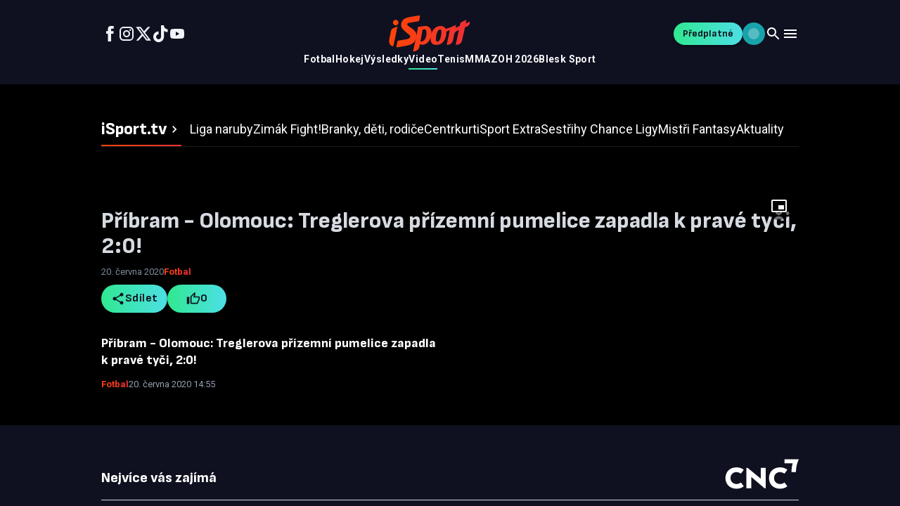

--- FILE ---
content_type: text/javascript;charset=UTF-8
request_url: https://tv.isport.blesk.cz/_next/static/chunks/1835-4dd858fa17fdbf9c.js
body_size: 10560
content:
"use strict";(self.webpackChunk_N_E=self.webpackChunk_N_E||[]).push([[1835],{11835:(e,t,n)=>{n.d(t,{A:()=>e$});var r=n(26251),o=n(22995),i=n(97398),l=n(77528),a=n(75436),s=n(65517),u=n(97853),d=n(87224),c=n(61735),p=n(22104),f=n(10148);function h(e){return(0,f.Ay)("MuiList",e)}(0,p.A)("MuiList",["root","padding","dense","subheader"]);var v=n(98395);let m=e=>{let{classes:t,disablePadding:n,dense:r,subheader:o}=e;return(0,i.A)({root:["root",!n&&"padding",r&&"dense",o&&"subheader"]},h,t)},y=(0,u.default)("ul",{name:"MuiList",slot:"Root",overridesResolver:(e,t)=>{let{ownerState:n}=e;return[t.root,!n.disablePadding&&t.padding,n.dense&&t.dense,n.subheader&&t.subheader]}})({listStyle:"none",margin:0,padding:0,position:"relative",variants:[{props:e=>{let{ownerState:t}=e;return!t.disablePadding},style:{paddingTop:8,paddingBottom:8}},{props:e=>{let{ownerState:t}=e;return t.subheader},style:{paddingTop:0}}]}),g=r.forwardRef(function(e,t){let n=(0,d.b)({props:e,name:"MuiList"}),{children:i,className:l,component:a="ul",dense:s=!1,disablePadding:u=!1,subheader:p,...f}=n,h=r.useMemo(()=>({dense:s}),[s]),g={...n,component:a,dense:s,disablePadding:u},x=m(g);return(0,v.jsx)(c.A.Provider,{value:h,children:(0,v.jsxs)(y,{as:a,className:(0,o.A)(x.root,l),ref:t,ownerState:g,...f,children:[p,i]})})});function x(e=window){let t=e.document.documentElement.clientWidth;return e.innerWidth-t}var b=n(14697),E=n(99919),A=n(78152);function R(e,t,n){return e===t?e.firstChild:t&&t.nextElementSibling?t.nextElementSibling:n?null:e.firstChild}function k(e,t,n){return e===t?n?e.firstChild:e.lastChild:t&&t.previousElementSibling?t.previousElementSibling:n?null:e.lastChild}function P(e,t){if(void 0===t)return!0;let n=e.innerText;return void 0===n&&(n=e.textContent),0!==(n=n.trim().toLowerCase()).length&&(t.repeating?n[0]===t.keys[0]:n.startsWith(t.keys.join("")))}function w(e,t,n,r,o,i){let l=!1,a=o(e,t,!!t&&n);for(;a;){if(a===e.firstChild){if(l)return!1;l=!0}let t=!r&&(a.disabled||"true"===a.getAttribute("aria-disabled"));if(a.hasAttribute("tabindex")&&P(a,i)&&!t)return a.focus(),!0;a=o(e,a,n)}return!1}let C=r.forwardRef(function(e,t){let{actions:n,autoFocus:o=!1,autoFocusItem:i=!1,children:l,className:a,disabledItemsFocusable:u=!1,disableListWrap:d=!1,onKeyDown:c,variant:p="selectedMenu",...f}=e,h=r.useRef(null),m=r.useRef({keys:[],repeating:!0,previousKeyMatched:!0,lastTime:null});(0,E.A)(()=>{o&&h.current.focus()},[o]),r.useImperativeHandle(n,()=>({adjustStyleForScrollbar:(e,t)=>{let{direction:n}=t,r=!h.current.style.width;if(e.clientHeight<h.current.clientHeight&&r){let t="".concat(x((0,A.A)(e)),"px");h.current.style["rtl"===n?"paddingLeft":"paddingRight"]=t,h.current.style.width="calc(100% + ".concat(t,")")}return h.current}}),[]);let y=(0,b.A)(h,t),C=-1;r.Children.forEach(l,(e,t)=>{if(!r.isValidElement(e)){C===t&&(C+=1)>=l.length&&(C=-1);return}e.props.disabled||("selectedMenu"===p&&e.props.selected?C=t:-1===C&&(C=t)),C===t&&(e.props.disabled||e.props.muiSkipListHighlight||e.type.muiSkipListHighlight)&&(C+=1)>=l.length&&(C=-1)});let M=r.Children.map(l,(e,t)=>{if(t===C){let t={};return i&&(t.autoFocus=!0),void 0===e.props.tabIndex&&"selectedMenu"===p&&(t.tabIndex=0),r.cloneElement(e,t)}return e});return(0,v.jsx)(g,{role:"menu",ref:y,className:a,onKeyDown:e=>{let t=h.current,n=e.key;if(e.ctrlKey||e.metaKey||e.altKey){c&&c(e);return}let r=(0,s.A)(t).activeElement;if("ArrowDown"===n)e.preventDefault(),w(t,r,d,u,R);else if("ArrowUp"===n)e.preventDefault(),w(t,r,d,u,k);else if("Home"===n)e.preventDefault(),w(t,null,d,u,R);else if("End"===n)e.preventDefault(),w(t,null,d,u,k);else if(1===n.length){let o=m.current,i=n.toLowerCase(),l=performance.now();o.keys.length>0&&(l-o.lastTime>500?(o.keys=[],o.repeating=!0,o.previousKeyMatched=!0):o.repeating&&i!==o.keys[0]&&(o.repeating=!1)),o.lastTime=l,o.keys.push(i);let a=r&&!o.repeating&&P(r,o);o.previousKeyMatched&&(a||w(t,r,!1,u,R,o))?e.preventDefault():o.previousKeyMatched=!1}c&&c(e)},tabIndex:o?0:-1,...f,children:M})});var M=n(47998),T=n(80498),S=n(15448),N=n(13890),I=n(43918),O=n(33197),D=n(31402);let L={disabled:!1};var j=n(55584),F="unmounted",H="exited",z="entering",K="entered",U="exiting",W=function(e){function t(t,n){var r,o=e.call(this,t,n)||this,i=n&&!n.isMounting?t.enter:t.appear;return o.appearStatus=null,t.in?i?(r=H,o.appearStatus=z):r=K:r=t.unmountOnExit||t.mountOnEnter?F:H,o.state={status:r},o.nextCallback=null,o}(0,O.A)(t,e),t.getDerivedStateFromProps=function(e,t){return e.in&&t.status===F?{status:H}:null};var n=t.prototype;return n.componentDidMount=function(){this.updateStatus(!0,this.appearStatus)},n.componentDidUpdate=function(e){var t=null;if(e!==this.props){var n=this.state.status;this.props.in?n!==z&&n!==K&&(t=z):(n===z||n===K)&&(t=U)}this.updateStatus(!1,t)},n.componentWillUnmount=function(){this.cancelNextCallback()},n.getTimeouts=function(){var e,t,n,r=this.props.timeout;return e=t=n=r,null!=r&&"number"!=typeof r&&(e=r.exit,t=r.enter,n=void 0!==r.appear?r.appear:t),{exit:e,enter:t,appear:n}},n.updateStatus=function(e,t){if(void 0===e&&(e=!1),null!==t)if(this.cancelNextCallback(),t===z){if(this.props.unmountOnExit||this.props.mountOnEnter){var n=this.props.nodeRef?this.props.nodeRef.current:D.findDOMNode(this);n&&n.scrollTop}this.performEnter(e)}else this.performExit();else this.props.unmountOnExit&&this.state.status===H&&this.setState({status:F})},n.performEnter=function(e){var t=this,n=this.props.enter,r=this.context?this.context.isMounting:e,o=this.props.nodeRef?[r]:[D.findDOMNode(this),r],i=o[0],l=o[1],a=this.getTimeouts(),s=r?a.appear:a.enter;if(!e&&!n||L.disabled)return void this.safeSetState({status:K},function(){t.props.onEntered(i)});this.props.onEnter(i,l),this.safeSetState({status:z},function(){t.props.onEntering(i,l),t.onTransitionEnd(s,function(){t.safeSetState({status:K},function(){t.props.onEntered(i,l)})})})},n.performExit=function(){var e=this,t=this.props.exit,n=this.getTimeouts(),r=this.props.nodeRef?void 0:D.findDOMNode(this);if(!t||L.disabled)return void this.safeSetState({status:H},function(){e.props.onExited(r)});this.props.onExit(r),this.safeSetState({status:U},function(){e.props.onExiting(r),e.onTransitionEnd(n.exit,function(){e.safeSetState({status:H},function(){e.props.onExited(r)})})})},n.cancelNextCallback=function(){null!==this.nextCallback&&(this.nextCallback.cancel(),this.nextCallback=null)},n.safeSetState=function(e,t){t=this.setNextCallback(t),this.setState(e,t)},n.setNextCallback=function(e){var t=this,n=!0;return this.nextCallback=function(r){n&&(n=!1,t.nextCallback=null,e(r))},this.nextCallback.cancel=function(){n=!1},this.nextCallback},n.onTransitionEnd=function(e,t){this.setNextCallback(t);var n=this.props.nodeRef?this.props.nodeRef.current:D.findDOMNode(this),r=null==e&&!this.props.addEndListener;if(!n||r)return void setTimeout(this.nextCallback,0);if(this.props.addEndListener){var o=this.props.nodeRef?[this.nextCallback]:[n,this.nextCallback],i=o[0],l=o[1];this.props.addEndListener(i,l)}null!=e&&setTimeout(this.nextCallback,e)},n.render=function(){var e=this.state.status;if(e===F)return null;var t=this.props,n=t.children,o=(t.in,t.mountOnEnter,t.unmountOnExit,t.appear,t.enter,t.exit,t.timeout,t.addEndListener,t.onEnter,t.onEntering,t.onEntered,t.onExit,t.onExiting,t.onExited,t.nodeRef,(0,I.A)(t,["children","in","mountOnEnter","unmountOnExit","appear","enter","exit","timeout","addEndListener","onEnter","onEntering","onEntered","onExit","onExiting","onExited","nodeRef"]));return r.createElement(j.A.Provider,{value:null},"function"==typeof n?n(e,o):r.cloneElement(r.Children.only(n),o))},t}(r.Component);function B(){}W.contextType=j.A,W.propTypes={},W.defaultProps={in:!1,mountOnEnter:!1,unmountOnExit:!1,appear:!1,enter:!0,exit:!0,onEnter:B,onEntering:B,onEntered:B,onExit:B,onExiting:B,onExited:B},W.UNMOUNTED=F,W.EXITED=H,W.ENTERING=z,W.ENTERED=K,W.EXITING=U;var X=n(97302);let q=e=>e.scrollTop;function V(e,t){var n,r;let{timeout:o,easing:i,style:l={}}=e;return{duration:null!=(n=l.transitionDuration)?n:"number"==typeof o?o:o[t.mode]||0,easing:null!=(r=l.transitionTimingFunction)?r:"object"==typeof i?i[t.mode]:i,delay:l.transitionDelay}}function Y(e){return"scale(".concat(e,", ").concat(e**2,")")}let _={entering:{opacity:1,transform:Y(1)},entered:{opacity:1,transform:"none"}},G="undefined"!=typeof navigator&&/^((?!chrome|android).)*(safari|mobile)/i.test(navigator.userAgent)&&/(os |version\/)15(.|_)4/i.test(navigator.userAgent),J=r.forwardRef(function(e,t){let{addEndListener:n,appear:o=!0,children:i,easing:l,in:a,onEnter:s,onEntered:u,onEntering:d,onExit:c,onExited:p,onExiting:f,style:h,timeout:m="auto",TransitionComponent:y=W,...g}=e,x=(0,S.A)(),E=r.useRef(),A=(0,X.default)(),R=r.useRef(null),k=(0,b.A)(R,(0,N.A)(i),t),P=e=>t=>{if(e){let n=R.current;void 0===t?e(n):e(n,t)}},w=P(d),C=P((e,t)=>{let n;q(e);let{duration:r,delay:o,easing:i}=V({style:h,timeout:m,easing:l},{mode:"enter"});"auto"===m?E.current=n=A.transitions.getAutoHeightDuration(e.clientHeight):n=r,e.style.transition=[A.transitions.create("opacity",{duration:n,delay:o}),A.transitions.create("transform",{duration:G?n:.666*n,delay:o,easing:i})].join(","),s&&s(e,t)}),M=P(u),T=P(f),I=P(e=>{let t,{duration:n,delay:r,easing:o}=V({style:h,timeout:m,easing:l},{mode:"exit"});"auto"===m?E.current=t=A.transitions.getAutoHeightDuration(e.clientHeight):t=n,e.style.transition=[A.transitions.create("opacity",{duration:t,delay:r}),A.transitions.create("transform",{duration:G?t:.666*t,delay:G?r:r||.333*t,easing:o})].join(","),e.style.opacity=0,e.style.transform=Y(.75),c&&c(e)}),O=P(p);return(0,v.jsx)(y,{appear:o,in:a,nodeRef:R,onEnter:C,onEntered:M,onEntering:w,onExit:I,onExited:O,onExiting:T,addEndListener:e=>{"auto"===m&&x.start(E.current||0,e),n&&n(R.current,e)},timeout:"auto"===m?null:m,...g,children:(e,t)=>{let{ownerState:n,...o}=t;return r.cloneElement(i,{style:{opacity:0,transform:Y(.75),visibility:"exited"!==e||a?void 0:"hidden",..._[e],...h,...i.props.style},ref:k,...o})}})});J&&(J.muiSupportAuto=!0);var Q=n(64270),Z=n(27696);function $(e){let t=[],n=[];return Array.from(e.querySelectorAll('input,select,textarea,a[href],button,[tabindex],audio[controls],video[controls],[contenteditable]:not([contenteditable="false"])')).forEach((e,r)=>{let o=function(e){let t=parseInt(e.getAttribute("tabindex")||"",10);return Number.isNaN(t)?"true"===e.contentEditable||("AUDIO"===e.nodeName||"VIDEO"===e.nodeName||"DETAILS"===e.nodeName)&&null===e.getAttribute("tabindex")?0:e.tabIndex:t}(e);-1===o||e.disabled||"INPUT"===e.tagName&&"hidden"===e.type||function(e){if("INPUT"!==e.tagName||"radio"!==e.type||!e.name)return!1;let t=t=>e.ownerDocument.querySelector('input[type="radio"]'.concat(t)),n=t('[name="'.concat(e.name,'"]:checked'));return n||(n=t('[name="'.concat(e.name,'"]'))),n!==e}(e)||(0===o?t.push(e):n.push({documentOrder:r,tabIndex:o,node:e}))}),n.sort((e,t)=>e.tabIndex===t.tabIndex?e.documentOrder-t.documentOrder:e.tabIndex-t.tabIndex).map(e=>e.node).concat(t)}function ee(){return!0}let et=function(e){let{children:t,disableAutoFocus:n=!1,disableEnforceFocus:o=!1,disableRestoreFocus:i=!1,getTabbable:l=$,isEnabled:a=ee,open:s}=e,u=r.useRef(!1),d=r.useRef(null),c=r.useRef(null),p=r.useRef(null),f=r.useRef(null),h=r.useRef(!1),m=r.useRef(null),y=(0,Q.A)((0,N.A)(t),m),g=r.useRef(null);r.useEffect(()=>{s&&m.current&&(h.current=!n)},[n,s]),r.useEffect(()=>{if(!s||!m.current)return;let e=(0,Z.A)(m.current);return!m.current.contains(e.activeElement)&&(m.current.hasAttribute("tabIndex")||m.current.setAttribute("tabIndex","-1"),h.current&&m.current.focus()),()=>{i||(p.current&&p.current.focus&&(u.current=!0,p.current.focus()),p.current=null)}},[s]),r.useEffect(()=>{if(!s||!m.current)return;let e=(0,Z.A)(m.current),t=t=>{g.current=t,!o&&a()&&"Tab"===t.key&&e.activeElement===m.current&&t.shiftKey&&(u.current=!0,c.current&&c.current.focus())},n=()=>{let t=m.current;if(null===t)return;if(!e.hasFocus()||!a()||u.current){u.current=!1;return}if(t.contains(e.activeElement)||o&&e.activeElement!==d.current&&e.activeElement!==c.current)return;if(e.activeElement!==f.current)f.current=null;else if(null!==f.current)return;if(!h.current)return;let n=[];if((e.activeElement===d.current||e.activeElement===c.current)&&(n=l(m.current)),n.length>0){var r,i;let e=!!((null==(r=g.current)?void 0:r.shiftKey)&&(null==(i=g.current)?void 0:i.key)==="Tab"),t=n[0],o=n[n.length-1];"string"!=typeof t&&"string"!=typeof o&&(e?o.focus():t.focus())}else t.focus()};e.addEventListener("focusin",n),e.addEventListener("keydown",t,!0);let r=setInterval(()=>{e.activeElement&&"BODY"===e.activeElement.tagName&&n()},50);return()=>{clearInterval(r),e.removeEventListener("focusin",n),e.removeEventListener("keydown",t,!0)}},[n,o,i,a,s,l]);let x=e=>{null===p.current&&(p.current=e.relatedTarget),h.current=!0};return(0,v.jsxs)(r.Fragment,{children:[(0,v.jsx)("div",{tabIndex:s?0:-1,onFocus:x,ref:d,"data-testid":"sentinelStart"}),r.cloneElement(t,{ref:y,onFocus:e=>{null===p.current&&(p.current=e.relatedTarget),h.current=!0,f.current=e.target;let n=t.props.onFocus;n&&n(e)}}),(0,v.jsx)("div",{tabIndex:s?0:-1,onFocus:x,ref:c,"data-testid":"sentinelEnd"})]})};var en=n(45412);function er(e,t){"function"==typeof e?e(t):e&&(e.current=t)}let eo=r.forwardRef(function(e,t){let{children:n,container:o,disablePortal:i=!1}=e,[l,a]=r.useState(null),s=(0,Q.A)(r.isValidElement(n)?(0,N.A)(n):null,t);return((0,en.A)(()=>{i||a(("function"==typeof o?o():o)||document.body)},[o,i]),(0,en.A)(()=>{if(l&&!i)return er(t,l),()=>{er(t,null)}},[t,l,i]),i)?r.isValidElement(n)?r.cloneElement(n,{ref:s}):n:l?D.createPortal(n,l):l});var ei=n(22395),el=n(44028);let ea={entering:{opacity:1},entered:{opacity:1}},es=r.forwardRef(function(e,t){let n=(0,X.default)(),o={enter:n.transitions.duration.enteringScreen,exit:n.transitions.duration.leavingScreen},{addEndListener:i,appear:l=!0,children:a,easing:s,in:u,onEnter:d,onEntered:c,onEntering:p,onExit:f,onExited:h,onExiting:m,style:y,timeout:g=o,TransitionComponent:x=W,...E}=e,A=r.useRef(null),R=(0,b.A)(A,(0,N.A)(a),t),k=e=>t=>{if(e){let n=A.current;void 0===t?e(n):e(n,t)}},P=k(p),w=k((e,t)=>{q(e);let r=V({style:y,timeout:g,easing:s},{mode:"enter"});e.style.webkitTransition=n.transitions.create("opacity",r),e.style.transition=n.transitions.create("opacity",r),d&&d(e,t)}),C=k(c),M=k(m),T=k(e=>{let t=V({style:y,timeout:g,easing:s},{mode:"exit"});e.style.webkitTransition=n.transitions.create("opacity",t),e.style.transition=n.transitions.create("opacity",t),f&&f(e)}),S=k(h);return(0,v.jsx)(x,{appear:l,in:u,nodeRef:A,onEnter:w,onEntered:C,onEntering:P,onExit:T,onExited:S,onExiting:M,addEndListener:e=>{i&&i(A.current,e)},timeout:g,...E,children:(e,t)=>{let{ownerState:n,...o}=t;return r.cloneElement(a,{style:{opacity:0,visibility:"exited"!==e||u?void 0:"hidden",...ea[e],...y,...a.props.style},ref:R,...o})}})});function eu(e){return(0,f.Ay)("MuiBackdrop",e)}(0,p.A)("MuiBackdrop",["root","invisible"]);let ed=e=>{let{classes:t,invisible:n}=e;return(0,i.A)({root:["root",n&&"invisible"]},eu,t)},ec=(0,u.default)("div",{name:"MuiBackdrop",slot:"Root",overridesResolver:(e,t)=>{let{ownerState:n}=e;return[t.root,n.invisible&&t.invisible]}})({position:"fixed",display:"flex",alignItems:"center",justifyContent:"center",right:0,bottom:0,top:0,left:0,backgroundColor:"rgba(0, 0, 0, 0.5)",WebkitTapHighlightColor:"transparent",variants:[{props:{invisible:!0},style:{backgroundColor:"transparent"}}]}),ep=r.forwardRef(function(e,t){let n=(0,d.b)({props:e,name:"MuiBackdrop"}),{children:r,className:i,component:l="div",invisible:a=!1,open:s,components:u={},componentsProps:c={},slotProps:p={},slots:f={},TransitionComponent:h,transitionDuration:m,...y}=n,g={...n,component:l,invisible:a},x=ed(g),b={slots:{transition:h,root:u.Root,...f},slotProps:{...c,...p}},[E,A]=(0,el.A)("root",{elementType:ec,externalForwardedProps:b,className:(0,o.A)(x.root,i),ownerState:g}),[R,k]=(0,el.A)("transition",{elementType:es,externalForwardedProps:b,ownerState:g});return(0,v.jsx)(R,{in:s,timeout:m,...y,...k,children:(0,v.jsx)(E,{"aria-hidden":!0,...A,classes:x,ref:t,children:r})})});var ef=n(85734);function eh(...e){return e.reduce((e,t)=>null==t?e:function(...n){e.apply(this,n),t.apply(this,n)},()=>{})}var ev=n(88650),em=n(13336);function ey(e,t){t?e.setAttribute("aria-hidden","true"):e.removeAttribute("aria-hidden")}function eg(e){return parseInt((0,em.A)(e).getComputedStyle(e).paddingRight,10)||0}function ex(e,t,n,r,o){let i=[t,n,...r];[].forEach.call(e.children,e=>{let t=!i.includes(e),n=!function(e){let t=["TEMPLATE","SCRIPT","STYLE","LINK","MAP","META","NOSCRIPT","PICTURE","COL","COLGROUP","PARAM","SLOT","SOURCE","TRACK"].includes(e.tagName),n="INPUT"===e.tagName&&"hidden"===e.getAttribute("type");return t||n}(e);t&&n&&ey(e,o)})}function eb(e,t){let n=-1;return e.some((e,r)=>!!t(e)&&(n=r,!0)),n}class eE{add(e,t){let n=this.modals.indexOf(e);if(-1!==n)return n;n=this.modals.length,this.modals.push(e),e.modalRef&&ey(e.modalRef,!1);let r=function(e){let t=[];return[].forEach.call(e.children,e=>{"true"===e.getAttribute("aria-hidden")&&t.push(e)}),t}(t);ex(t,e.mount,e.modalRef,r,!0);let o=eb(this.containers,e=>e.container===t);return -1!==o?this.containers[o].modals.push(e):this.containers.push({modals:[e],container:t,restore:null,hiddenSiblings:r}),n}mount(e,t){let n=eb(this.containers,t=>t.modals.includes(e)),r=this.containers[n];r.restore||(r.restore=function(e,t){let n=[],r=e.container;if(!t.disableScrollLock){let e;if(function(e){let t=(0,Z.A)(e);return t.body===e?(0,em.A)(e).innerWidth>t.documentElement.clientWidth:e.scrollHeight>e.clientHeight}(r)){let e=x((0,em.A)(r));n.push({value:r.style.paddingRight,property:"padding-right",el:r}),r.style.paddingRight="".concat(eg(r)+e,"px");let t=(0,Z.A)(r).querySelectorAll(".mui-fixed");[].forEach.call(t,t=>{n.push({value:t.style.paddingRight,property:"padding-right",el:t}),t.style.paddingRight="".concat(eg(t)+e,"px")})}if(r.parentNode instanceof DocumentFragment)e=(0,Z.A)(r).body;else{let t=r.parentElement,n=(0,em.A)(r);e=(null==t?void 0:t.nodeName)==="HTML"&&"scroll"===n.getComputedStyle(t).overflowY?t:r}n.push({value:e.style.overflow,property:"overflow",el:e},{value:e.style.overflowX,property:"overflow-x",el:e},{value:e.style.overflowY,property:"overflow-y",el:e}),e.style.overflow="hidden"}return()=>{n.forEach(e=>{let{value:t,el:n,property:r}=e;t?n.style.setProperty(r,t):n.style.removeProperty(r)})}}(r,t))}remove(e){let t=!(arguments.length>1)||void 0===arguments[1]||arguments[1],n=this.modals.indexOf(e);if(-1===n)return n;let r=eb(this.containers,t=>t.modals.includes(e)),o=this.containers[r];if(o.modals.splice(o.modals.indexOf(e),1),this.modals.splice(n,1),0===o.modals.length)o.restore&&o.restore(),e.modalRef&&ey(e.modalRef,t),ex(o.container,e.mount,e.modalRef,o.hiddenSiblings,!1),this.containers.splice(r,1);else{let e=o.modals[o.modals.length-1];e.modalRef&&ey(e.modalRef,!1)}return n}isTopModal(e){return this.modals.length>0&&this.modals[this.modals.length-1]===e}constructor(){this.modals=[],this.containers=[]}}let eA=()=>{},eR=new eE,ek=function(e){let{container:t,disableEscapeKeyDown:n=!1,disableScrollLock:o=!1,closeAfterTransition:i=!1,onTransitionEnter:l,onTransitionExited:a,children:s,onClose:u,open:d,rootRef:c}=e,p=r.useRef({}),f=r.useRef(null),h=r.useRef(null),v=(0,Q.A)(h,c),[m,y]=r.useState(!d),g=!!s&&s.props.hasOwnProperty("in"),x=!0;("false"===e["aria-hidden"]||!1===e["aria-hidden"])&&(x=!1);let b=()=>(0,Z.A)(f.current),E=()=>(p.current.modalRef=h.current,p.current.mount=f.current,p.current),A=()=>{eR.mount(E(),{disableScrollLock:o}),h.current&&(h.current.scrollTop=0)},R=(0,ef.A)(()=>{let e=("function"==typeof t?t():t)||b().body;eR.add(E(),e),h.current&&A()}),k=()=>eR.isTopModal(E()),P=(0,ef.A)(e=>{f.current=e,e&&(d&&k()?A():h.current&&ey(h.current,x))}),w=r.useCallback(()=>{eR.remove(E(),x)},[x]);r.useEffect(()=>()=>{w()},[w]),r.useEffect(()=>{d?R():g&&i||w()},[d,w,g,i,R]);let C=e=>t=>{var r;null==(r=e.onKeyDown)||r.call(e,t),"Escape"===t.key&&229!==t.which&&k()&&!n&&(t.stopPropagation(),u&&u(t,"escapeKeyDown"))},M=e=>t=>{var n;null==(n=e.onClick)||n.call(e,t),t.target===t.currentTarget&&u&&u(t,"backdropClick")};return{getRootProps:function(){let t=arguments.length>0&&void 0!==arguments[0]?arguments[0]:{},n=(0,ev.A)(e);delete n.onTransitionEnter,delete n.onTransitionExited;let r={...n,...t};return{role:"presentation",...r,onKeyDown:C(r),ref:v}},getBackdropProps:function(){let e=arguments.length>0&&void 0!==arguments[0]?arguments[0]:{};return{"aria-hidden":!0,...e,onClick:M(e),open:d}},getTransitionProps:()=>{var e,t;return{onEnter:eh(()=>{y(!1),l&&l()},null!=(e=null==s?void 0:s.props.onEnter)?e:eA),onExited:eh(()=>{y(!0),a&&a(),i&&w()},null!=(t=null==s?void 0:s.props.onExited)?t:eA)}},rootRef:v,portalRef:P,isTopModal:k,exited:m,hasTransition:g}};function eP(e){return(0,f.Ay)("MuiModal",e)}(0,p.A)("MuiModal",["root","hidden","backdrop"]);let ew=e=>{let{open:t,exited:n,classes:r}=e;return(0,i.A)({root:["root",!t&&n&&"hidden"],backdrop:["backdrop"]},eP,r)},eC=(0,u.default)("div",{name:"MuiModal",slot:"Root",overridesResolver:(e,t)=>{let{ownerState:n}=e;return[t.root,!n.open&&n.exited&&t.hidden]}})((0,ei.A)(e=>{let{theme:t}=e;return{position:"fixed",zIndex:(t.vars||t).zIndex.modal,right:0,bottom:0,top:0,left:0,variants:[{props:e=>{let{ownerState:t}=e;return!t.open&&t.exited},style:{visibility:"hidden"}}]}})),eM=(0,u.default)(ep,{name:"MuiModal",slot:"Backdrop",overridesResolver:(e,t)=>t.backdrop})({zIndex:-1}),eT=r.forwardRef(function(e,t){let n=(0,d.b)({name:"MuiModal",props:e}),{BackdropComponent:i=eM,BackdropProps:l,classes:a,className:s,closeAfterTransition:u=!1,children:c,container:p,component:f,components:h={},componentsProps:m={},disableAutoFocus:y=!1,disableEnforceFocus:g=!1,disableEscapeKeyDown:x=!1,disablePortal:b=!1,disableRestoreFocus:E=!1,disableScrollLock:A=!1,hideBackdrop:R=!1,keepMounted:k=!1,onBackdropClick:P,onClose:w,onTransitionEnter:C,onTransitionExited:M,open:T,slotProps:S={},slots:N={},theme:I,...O}=n,D={...n,closeAfterTransition:u,disableAutoFocus:y,disableEnforceFocus:g,disableEscapeKeyDown:x,disablePortal:b,disableRestoreFocus:E,disableScrollLock:A,hideBackdrop:R,keepMounted:k},{getRootProps:L,getBackdropProps:j,getTransitionProps:F,portalRef:H,isTopModal:z,exited:K,hasTransition:U}=ek({...D,rootRef:t}),W={...D,exited:K},B=ew(W),X={};if(void 0===c.props.tabIndex&&(X.tabIndex="-1"),U){let{onEnter:e,onExited:t}=F();X.onEnter=e,X.onExited=t}let q={slots:{root:h.Root,backdrop:h.Backdrop,...N},slotProps:{...m,...S}},[V,Y]=(0,el.A)("root",{ref:t,elementType:eC,externalForwardedProps:{...q,...O,component:f},getSlotProps:L,ownerState:W,className:(0,o.A)(s,null==B?void 0:B.root,!W.open&&W.exited&&(null==B?void 0:B.hidden))}),[_,G]=(0,el.A)("backdrop",{ref:null==l?void 0:l.ref,elementType:i,externalForwardedProps:q,shouldForwardComponentProp:!0,additionalProps:l,getSlotProps:e=>j({...e,onClick:t=>{P&&P(t),(null==e?void 0:e.onClick)&&e.onClick(t)}}),className:(0,o.A)(null==l?void 0:l.className,null==B?void 0:B.backdrop),ownerState:W});return k||T||U&&!K?(0,v.jsx)(eo,{ref:H,container:p,disablePortal:b,children:(0,v.jsxs)(V,{...Y,children:[!R&&i?(0,v.jsx)(_,{...G}):null,(0,v.jsx)(et,{disableEnforceFocus:g,disableAutoFocus:y,disableRestoreFocus:E,isEnabled:z,open:T,children:r.cloneElement(c,X)})]})}):null});var eS=n(72158),eN=n(54434);function eI(e){return(0,f.Ay)("MuiPaper",e)}(0,p.A)("MuiPaper",["root","rounded","outlined","elevation","elevation0","elevation1","elevation2","elevation3","elevation4","elevation5","elevation6","elevation7","elevation8","elevation9","elevation10","elevation11","elevation12","elevation13","elevation14","elevation15","elevation16","elevation17","elevation18","elevation19","elevation20","elevation21","elevation22","elevation23","elevation24"]);let eO=e=>{let{square:t,elevation:n,variant:r,classes:o}=e;return(0,i.A)({root:["root",r,!t&&"rounded","elevation"===r&&"elevation".concat(n)]},eI,o)},eD=(0,u.default)("div",{name:"MuiPaper",slot:"Root",overridesResolver:(e,t)=>{let{ownerState:n}=e;return[t.root,t[n.variant],!n.square&&t.rounded,"elevation"===n.variant&&t["elevation".concat(n.elevation)]]}})((0,ei.A)(e=>{let{theme:t}=e;return{backgroundColor:(t.vars||t).palette.background.paper,color:(t.vars||t).palette.text.primary,transition:t.transitions.create("box-shadow"),variants:[{props:e=>{let{ownerState:t}=e;return!t.square},style:{borderRadius:t.shape.borderRadius}},{props:{variant:"outlined"},style:{border:"1px solid ".concat((t.vars||t).palette.divider)}},{props:{variant:"elevation"},style:{boxShadow:"var(--Paper-shadow)",backgroundImage:"var(--Paper-overlay)"}}]}})),eL=r.forwardRef(function(e,t){var n;let r=(0,d.b)({props:e,name:"MuiPaper"}),i=(0,X.default)(),{className:l,component:a="div",elevation:s=1,square:u=!1,variant:c="elevation",...p}=r,f={...r,component:a,elevation:s,square:u,variant:c},h=eO(f);return(0,v.jsx)(eD,{as:a,ownerState:f,className:(0,o.A)(h.root,l),ref:t,...p,style:{..."elevation"===c&&{"--Paper-shadow":(i.vars||i).shadows[s],...i.vars&&{"--Paper-overlay":null==(n=i.vars.overlays)?void 0:n[s]},...!i.vars&&"dark"===i.palette.mode&&{"--Paper-overlay":"linear-gradient(".concat((0,eS.X4)("#fff",(0,eN.A)(s)),", ").concat((0,eS.X4)("#fff",(0,eN.A)(s)),")")}},...p.style}})});function ej(e){return(0,f.Ay)("MuiPopover",e)}function eF(e,t){let n=0;return"number"==typeof t?n=t:"center"===t?n=e.height/2:"bottom"===t&&(n=e.height),n}function eH(e,t){let n=0;return"number"==typeof t?n=t:"center"===t?n=e.width/2:"right"===t&&(n=e.width),n}function ez(e){return[e.horizontal,e.vertical].map(e=>"number"==typeof e?"".concat(e,"px"):e).join(" ")}function eK(e){return"function"==typeof e?e():e}(0,p.A)("MuiPopover",["root","paper"]);let eU=e=>{let{classes:t}=e;return(0,i.A)({root:["root"],paper:["paper"]},ej,t)},eW=(0,u.default)(eT,{name:"MuiPopover",slot:"Root",overridesResolver:(e,t)=>t.root})({}),eB=(0,u.default)(eL,{name:"MuiPopover",slot:"Paper",overridesResolver:(e,t)=>t.paper})({position:"absolute",overflowY:"auto",overflowX:"hidden",minWidth:16,minHeight:16,maxWidth:"calc(100% - 32px)",maxHeight:"calc(100% - 32px)",outline:0}),eX=r.forwardRef(function(e,t){let n=(0,d.b)({props:e,name:"MuiPopover"}),{action:i,anchorEl:l,anchorOrigin:a={vertical:"top",horizontal:"left"},anchorPosition:u,anchorReference:c="anchorEl",children:p,className:f,container:h,elevation:m=8,marginThreshold:y=16,open:g,PaperProps:x={},slots:b={},slotProps:E={},transformOrigin:R={vertical:"top",horizontal:"left"},TransitionComponent:k,transitionDuration:P="auto",TransitionProps:w={},disableScrollLock:C=!1,...S}=n,N=r.useRef(),I={...n,anchorOrigin:a,anchorReference:c,elevation:m,marginThreshold:y,transformOrigin:R,TransitionComponent:k,transitionDuration:P,TransitionProps:w},O=eU(I),D=r.useCallback(()=>{if("anchorPosition"===c)return u;let e=eK(l),t=(e&&1===e.nodeType?e:(0,s.A)(N.current).body).getBoundingClientRect();return{top:t.top+eF(t,a.vertical),left:t.left+eH(t,a.horizontal)}},[l,a.horizontal,a.vertical,u,c]),L=r.useCallback(e=>({vertical:eF(e,R.vertical),horizontal:eH(e,R.horizontal)}),[R.horizontal,R.vertical]),j=r.useCallback(e=>{let t={width:e.offsetWidth,height:e.offsetHeight},n=L(t);if("none"===c)return{top:null,left:null,transformOrigin:ez(n)};let r=D(),o=r.top-n.vertical,i=r.left-n.horizontal,a=o+t.height,s=i+t.width,u=(0,A.A)(eK(l)),d=u.innerHeight-y,p=u.innerWidth-y;if(null!==y&&o<y){let e=o-y;o-=e,n.vertical+=e}else if(null!==y&&a>d){let e=a-d;o-=e,n.vertical+=e}if(null!==y&&i<y){let e=i-y;i-=e,n.horizontal+=e}else if(s>p){let e=s-p;i-=e,n.horizontal+=e}return{top:"".concat(Math.round(o),"px"),left:"".concat(Math.round(i),"px"),transformOrigin:ez(n)}},[l,c,D,L,y]),[F,H]=r.useState(g),z=r.useCallback(()=>{let e=N.current;if(!e)return;let t=j(e);null!==t.top&&e.style.setProperty("top",t.top),null!==t.left&&(e.style.left=t.left),e.style.transformOrigin=t.transformOrigin,H(!0)},[j]);r.useEffect(()=>(C&&window.addEventListener("scroll",z),()=>window.removeEventListener("scroll",z)),[l,C,z]);let K=()=>{z()},U=()=>{H(!1)};r.useEffect(()=>{g&&z()}),r.useImperativeHandle(i,()=>g?{updatePosition:()=>{z()}}:null,[g,z]),r.useEffect(()=>{if(!g)return;let e=(0,T.A)(()=>{z()}),t=(0,A.A)(eK(l));return t.addEventListener("resize",e),()=>{e.clear(),t.removeEventListener("resize",e)}},[l,g,z]);let W=P,B={slots:{transition:k,...b},slotProps:{transition:w,paper:x,...E}},[X,q]=(0,el.A)("transition",{elementType:J,externalForwardedProps:B,ownerState:I,getSlotProps:e=>({...e,onEntering:(t,n)=>{var r;null==(r=e.onEntering)||r.call(e,t,n),K()},onExited:t=>{var n;null==(n=e.onExited)||n.call(e,t),U()}}),additionalProps:{appear:!0,in:g}});"auto"!==P||X.muiSupportAuto||(W=void 0);let V=h||(l?(0,s.A)(eK(l)).body:void 0),[Y,{slots:_,slotProps:G,...Q}]=(0,el.A)("root",{ref:t,elementType:eW,externalForwardedProps:{...B,...S},shouldForwardComponentProp:!0,additionalProps:{slots:{backdrop:b.backdrop},slotProps:{backdrop:function(e,t){if(!e)return t;if("function"==typeof e||"function"==typeof t)return n=>{let r="function"==typeof t?t(n):t,i="function"==typeof e?e({...n,...r}):e,l=(0,o.A)(null==n?void 0:n.className,null==r?void 0:r.className,null==i?void 0:i.className);return{...r,...i,...!!l&&{className:l},...(null==r?void 0:r.style)&&(null==i?void 0:i.style)&&{style:{...r.style,...i.style}},...(null==r?void 0:r.sx)&&(null==i?void 0:i.sx)&&{sx:[...Array.isArray(r.sx)?r.sx:[r.sx],...Array.isArray(i.sx)?i.sx:[i.sx]]}}};let n=(0,o.A)(null==t?void 0:t.className,null==e?void 0:e.className);return{...t,...e,...!!n&&{className:n},...(null==t?void 0:t.style)&&(null==e?void 0:e.style)&&{style:{...t.style,...e.style}},...(null==t?void 0:t.sx)&&(null==e?void 0:e.sx)&&{sx:[...Array.isArray(t.sx)?t.sx:[t.sx],...Array.isArray(e.sx)?e.sx:[e.sx]]}}}("function"==typeof E.backdrop?E.backdrop(I):E.backdrop,{invisible:!0})},container:V,open:g},ownerState:I,className:(0,o.A)(O.root,f)}),[Z,$]=(0,el.A)("paper",{ref:N,className:O.paper,elementType:eB,externalForwardedProps:B,shouldForwardComponentProp:!0,additionalProps:{elevation:m,style:F?void 0:{opacity:0}},ownerState:I});return(0,v.jsx)(Y,{...Q,...!(0,M.A)(Y)&&{slots:_,slotProps:G,disableScrollLock:C},children:(0,v.jsx)(X,{...q,timeout:W,children:(0,v.jsx)(Z,{...$,children:p})})})});var eq=n(36655);function eV(e){return(0,f.Ay)("MuiMenu",e)}(0,p.A)("MuiMenu",["root","paper","list"]);let eY={vertical:"top",horizontal:"right"},e_={vertical:"top",horizontal:"left"},eG=e=>{let{classes:t}=e;return(0,i.A)({root:["root"],paper:["paper"],list:["list"]},eV,t)},eJ=(0,u.default)(eX,{shouldForwardProp:e=>(0,eq.A)(e)||"classes"===e,name:"MuiMenu",slot:"Root",overridesResolver:(e,t)=>t.root})({}),eQ=(0,u.default)(eB,{name:"MuiMenu",slot:"Paper",overridesResolver:(e,t)=>t.paper})({maxHeight:"calc(100% - 96px)",WebkitOverflowScrolling:"touch"}),eZ=(0,u.default)(C,{name:"MuiMenu",slot:"List",overridesResolver:(e,t)=>t.list})({outline:0}),e$=r.forwardRef(function(e,t){let n=(0,d.b)({props:e,name:"MuiMenu"}),{autoFocus:i=!0,children:s,className:u,disableAutoFocusItem:c=!1,MenuListProps:p={},onClose:f,open:h,PaperProps:m={},PopoverClasses:y,transitionDuration:g="auto",TransitionProps:{onEntering:x,...b}={},variant:E="selectedMenu",slots:A={},slotProps:R={},...k}=n,P=(0,l.useRtl)(),w={...n,autoFocus:i,disableAutoFocusItem:c,MenuListProps:p,onEntering:x,PaperProps:m,transitionDuration:g,TransitionProps:b,variant:E},C=eG(w),M=i&&!c&&h,T=r.useRef(null),S=(e,t)=>{T.current&&T.current.adjustStyleForScrollbar(e,{direction:P?"rtl":"ltr"}),x&&x(e,t)},N=e=>{"Tab"===e.key&&(e.preventDefault(),f&&f(e,"tabKeyDown"))},I=-1;r.Children.map(s,(e,t)=>{r.isValidElement(e)&&(e.props.disabled||("selectedMenu"===E&&e.props.selected?I=t:-1===I&&(I=t)))});let O={slots:A,slotProps:{list:p,transition:b,paper:m,...R}},D=(0,a.A)({elementType:A.root,externalSlotProps:R.root,ownerState:w,className:[C.root,u]}),[L,j]=(0,el.A)("paper",{className:C.paper,elementType:eQ,externalForwardedProps:O,shouldForwardComponentProp:!0,ownerState:w}),[F,H]=(0,el.A)("list",{className:(0,o.A)(C.list,p.className),elementType:eZ,shouldForwardComponentProp:!0,externalForwardedProps:O,getSlotProps:e=>({...e,onKeyDown:t=>{var n;N(t),null==(n=e.onKeyDown)||n.call(e,t)}}),ownerState:w}),z="function"==typeof O.slotProps.transition?O.slotProps.transition(w):O.slotProps.transition;return(0,v.jsx)(eJ,{onClose:f,anchorOrigin:{vertical:"bottom",horizontal:P?"right":"left"},transformOrigin:P?eY:e_,slots:{root:A.root,paper:L,backdrop:A.backdrop,...A.transition&&{transition:A.transition}},slotProps:{root:D,paper:j,backdrop:"function"==typeof R.backdrop?R.backdrop(w):R.backdrop,transition:{...z,onEntering:function(){for(var e,t=arguments.length,n=Array(t),r=0;r<t;r++)n[r]=arguments[r];S(...n),null==z||null==(e=z.onEntering)||e.call(z,...n)}}},open:h,ref:t,transitionDuration:g,ownerState:w,...k,classes:y,children:(0,v.jsx)(F,{actions:T,autoFocus:i&&(-1===I||c),autoFocusItem:M,variant:E,...H,children:s})})})},13890:(e,t,n)=>{n.d(t,{A:()=>o});var r=n(26251);function o(e){return parseInt(r.version,10)>=19?e?.props?.ref||null:e?.ref||null}},47998:(e,t,n)=>{n.d(t,{A:()=>r});let r=function(e){return"string"==typeof e}},61735:(e,t,n)=>{n.d(t,{A:()=>r});let r=n(26251).createContext({})}}]);

--- FILE ---
content_type: text/javascript;charset=UTF-8
request_url: https://tv.isport.blesk.cz/_next/static/chunks/4892-995f2b48cb44e21a.js
body_size: 6163
content:
"use strict";(self.webpackChunk_N_E=self.webpackChunk_N_E||[]).push([[4892],{16432:(e,t,r)=>{r.d(t,{A:()=>l});let l=function(e,t,r){return"function"==typeof e?e(t,r):e}},36647:(e,t,r)=>{r.d(t,{A:()=>l});let l=function(e,t,r){return void 0===e||"string"==typeof e?t:{...t,ownerState:{...t.ownerState,...r}}}},44028:(e,t,r)=>{r.d(t,{A:()=>a});var l=r(64270),o=r(36647),n=r(16432),i=r(52272);function a(e,t){let{className:r,elementType:a,ownerState:s,externalForwardedProps:c,internalForwardedProps:d,shouldForwardComponentProp:u=!1,...p}=t,{component:f,slots:b={[e]:void 0},slotProps:h={[e]:void 0},...v}=c,m=b[e]||a,y=(0,n.A)(h[e],s),{props:{component:A,...x},internalRef:g}=(0,i.A)({className:r,...p,externalForwardedProps:"root"===e?v:void 0,externalSlotProps:y}),S=(0,l.A)(g,null==y?void 0:y.ref,t.ref),w="root"===e?A||f:A,B=(0,o.A)(m,{..."root"===e&&!f&&!b[e]&&d,..."root"!==e&&!b[e]&&d,...x,...w&&!u&&{as:w},...w&&u&&{component:w},ref:S},s);return[m,B]}},52272:(e,t,r)=>{r.d(t,{A:()=>i});var l=r(22995),o=r(88650);let n=function(e){if(void 0===e)return{};let t={};return Object.keys(e).filter(t=>!(t.match(/^on[A-Z]/)&&"function"==typeof e[t])).forEach(r=>{t[r]=e[r]}),t},i=function(e){let{getSlotProps:t,additionalProps:r,externalSlotProps:i,externalForwardedProps:a,className:s}=e;if(!t){let e=(0,l.A)(r?.className,s,a?.className,i?.className),t={...r?.style,...a?.style,...i?.style},o={...r,...a,...i};return e.length>0&&(o.className=e),Object.keys(t).length>0&&(o.style=t),{props:o,internalRef:void 0}}let c=(0,o.A)({...a,...i}),d=n(i),u=n(a),p=t(c),f=(0,l.A)(p?.className,r?.className,s,a?.className,i?.className),b={...p?.style,...r?.style,...a?.style,...i?.style},h={...p,...r,...u,...d};return f.length>0&&(h.className=f),Object.keys(b).length>0&&(h.style=b),{props:h,internalRef:p.ref}}},54513:(e,t,r)=>{r.d(t,{A:()=>n});var l=r(8260),o=r(98395);let n=(0,l.A)((0,o.jsx)("path",{d:"M17.77 3.77 16 2 6 12l10 10 1.77-1.77L9.54 12z"}),"ArrowBackIosNew")},65517:(e,t,r)=>{r.d(t,{A:()=>l});let l=r(27696).A},75436:(e,t,r)=>{r.d(t,{A:()=>a});var l=r(64270),o=r(36647),n=r(52272),i=r(16432);let a=function(e){var t;let{elementType:r,externalSlotProps:a,ownerState:s,skipResolvingSlotProps:c=!1,...d}=e,u=c?{}:(0,i.A)(a,s),{props:p,internalRef:f}=(0,n.A)({...d,externalSlotProps:u}),b=(0,l.A)(f,null==u?void 0:u.ref,null==(t=e.additionalProps)?void 0:t.ref);return(0,o.A)(r,{...p,ref:b},s)}},77528:(e,t,r)=>{r.r(t),r.d(t,{default:()=>a,useRtl:()=>i});var l=r(26251),o=r(98395);let n=l.createContext(),i=()=>{let e=l.useContext(n);return null!=e&&e},a=function(e){let{value:t,...r}=e;return(0,o.jsx)(n.Provider,{value:null==t||t,...r})}},78152:(e,t,r)=>{r.d(t,{A:()=>l});let l=r(13336).A},80498:(e,t,r)=>{r.d(t,{A:()=>l});let l=r(52540).A},85761:(e,t,r)=>{r.d(t,{A:()=>y});var l=r(26251),o=r(22995),n=r(97398),i=r(68769),a=r(76455),s=r(97853),c=r(22395),d=r(87224),u=r(22104),p=r(10148);function f(e){return(0,p.Ay)("MuiTab",e)}let b=(0,u.A)("MuiTab",["root","labelIcon","textColorInherit","textColorPrimary","textColorSecondary","selected","disabled","fullWidth","wrapped","iconWrapper","icon"]);var h=r(98395);let v=e=>{let{classes:t,textColor:r,fullWidth:l,wrapped:o,icon:i,label:s,selected:c,disabled:d}=e,u={root:["root",i&&s&&"labelIcon","textColor".concat((0,a.A)(r)),l&&"fullWidth",o&&"wrapped",c&&"selected",d&&"disabled"],icon:["iconWrapper","icon"]};return(0,n.A)(u,f,t)},m=(0,s.default)(i.A,{name:"MuiTab",slot:"Root",overridesResolver:(e,t)=>{let{ownerState:r}=e;return[t.root,r.label&&r.icon&&t.labelIcon,t["textColor".concat((0,a.A)(r.textColor))],r.fullWidth&&t.fullWidth,r.wrapped&&t.wrapped,{["& .".concat(b.iconWrapper)]:t.iconWrapper},{["& .".concat(b.icon)]:t.icon}]}})((0,c.A)(e=>{let{theme:t}=e;return{...t.typography.button,maxWidth:360,minWidth:90,position:"relative",minHeight:48,flexShrink:0,padding:"12px 16px",overflow:"hidden",whiteSpace:"normal",textAlign:"center",lineHeight:1.25,variants:[{props:e=>{let{ownerState:t}=e;return t.label&&("top"===t.iconPosition||"bottom"===t.iconPosition)},style:{flexDirection:"column"}},{props:e=>{let{ownerState:t}=e;return t.label&&"top"!==t.iconPosition&&"bottom"!==t.iconPosition},style:{flexDirection:"row"}},{props:e=>{let{ownerState:t}=e;return t.icon&&t.label},style:{minHeight:72,paddingTop:9,paddingBottom:9}},{props:e=>{let{ownerState:t,iconPosition:r}=e;return t.icon&&t.label&&"top"===r},style:{["& > .".concat(b.icon)]:{marginBottom:6}}},{props:e=>{let{ownerState:t,iconPosition:r}=e;return t.icon&&t.label&&"bottom"===r},style:{["& > .".concat(b.icon)]:{marginTop:6}}},{props:e=>{let{ownerState:t,iconPosition:r}=e;return t.icon&&t.label&&"start"===r},style:{["& > .".concat(b.icon)]:{marginRight:t.spacing(1)}}},{props:e=>{let{ownerState:t,iconPosition:r}=e;return t.icon&&t.label&&"end"===r},style:{["& > .".concat(b.icon)]:{marginLeft:t.spacing(1)}}},{props:{textColor:"inherit"},style:{color:"inherit",opacity:.6,["&.".concat(b.selected)]:{opacity:1},["&.".concat(b.disabled)]:{opacity:(t.vars||t).palette.action.disabledOpacity}}},{props:{textColor:"primary"},style:{color:(t.vars||t).palette.text.secondary,["&.".concat(b.selected)]:{color:(t.vars||t).palette.primary.main},["&.".concat(b.disabled)]:{color:(t.vars||t).palette.text.disabled}}},{props:{textColor:"secondary"},style:{color:(t.vars||t).palette.text.secondary,["&.".concat(b.selected)]:{color:(t.vars||t).palette.secondary.main},["&.".concat(b.disabled)]:{color:(t.vars||t).palette.text.disabled}}},{props:e=>{let{ownerState:t}=e;return t.fullWidth},style:{flexShrink:1,flexGrow:1,flexBasis:0,maxWidth:"none"}},{props:e=>{let{ownerState:t}=e;return t.wrapped},style:{fontSize:t.typography.pxToRem(12)}}]}})),y=l.forwardRef(function(e,t){let r=(0,d.b)({props:e,name:"MuiTab"}),{className:n,disabled:i=!1,disableFocusRipple:a=!1,fullWidth:s,icon:c,iconPosition:u="top",indicator:p,label:f,onChange:b,onClick:y,onFocus:A,selected:x,selectionFollowsFocus:g,textColor:S="inherit",value:w,wrapped:B=!1,...C}=r,E={...r,disabled:i,disableFocusRipple:a,selected:x,icon:!!c,iconPosition:u,label:!!f,fullWidth:s,textColor:S,wrapped:B},I=v(E),T=c&&f&&l.isValidElement(c)?l.cloneElement(c,{className:(0,o.A)(I.icon,c.props.className)}):c;return(0,h.jsxs)(m,{focusRipple:!a,className:(0,o.A)(I.root,n),ref:t,role:"tab","aria-selected":x,disabled:i,onClick:e=>{!x&&b&&b(e,w),y&&y(e)},onFocus:e=>{g&&!x&&b&&b(e,w),A&&A(e)},ownerState:E,tabIndex:x?0:-1,...C,children:["top"===u||"start"===u?(0,h.jsxs)(l.Fragment,{children:[T,f]}):(0,h.jsxs)(l.Fragment,{children:[f,T]}),p]})})},88650:(e,t,r)=>{r.d(t,{A:()=>l});let l=function(e,t=[]){if(void 0===e)return{};let r={};return Object.keys(e).filter(r=>r.match(/^on[A-Z]/)&&"function"==typeof e[r]&&!t.includes(r)).forEach(t=>{r[t]=e[t]}),r}},91540:(e,t,r)=>{r.d(t,{A:()=>K});var l=r(26251),o=r(22995),n=r(97398),i=r(77528),a=r(75436),s=r(97853),c=r(97302),d=r(22395),u=r(87224),p=r(80498);function f(e){return(1+Math.sin(Math.PI*e-Math.PI/2))/2}var b=r(99919),h=r(78152),v=r(98395);let m={width:99,height:99,position:"absolute",top:-9999,overflow:"scroll"};var y=r(8260);let A=(0,y.A)((0,v.jsx)("path",{d:"M15.41 16.09l-4.58-4.59 4.58-4.59L14 5.5l-6 6 6 6z"}),"KeyboardArrowLeft"),x=(0,y.A)((0,v.jsx)("path",{d:"M8.59 16.34l4.58-4.59-4.58-4.59L10 5.75l6 6-6 6z"}),"KeyboardArrowRight");var g=r(68769),S=r(22104),w=r(10148);function B(e){return(0,w.Ay)("MuiTabScrollButton",e)}let C=(0,S.A)("MuiTabScrollButton",["root","vertical","horizontal","disabled"]),E=e=>{let{classes:t,orientation:r,disabled:l}=e;return(0,n.A)({root:["root",r,l&&"disabled"]},B,t)},I=(0,s.default)(g.A,{name:"MuiTabScrollButton",slot:"Root",overridesResolver:(e,t)=>{let{ownerState:r}=e;return[t.root,r.orientation&&t[r.orientation]]}})({width:40,flexShrink:0,opacity:.8,["&.".concat(C.disabled)]:{opacity:0},variants:[{props:{orientation:"vertical"},style:{width:"100%",height:40,"& svg":{transform:"var(--TabScrollButton-svgRotate)"}}}]}),T=l.forwardRef(function(e,t){var r,l;let n=(0,u.b)({props:e,name:"MuiTabScrollButton"}),{className:s,slots:c={},slotProps:d={},direction:p,orientation:f,disabled:b,...h}=n,m=(0,i.useRtl)(),y={isRtl:m,...n},g=E(y),S=null!=(r=c.StartScrollButtonIcon)?r:A,w=null!=(l=c.EndScrollButtonIcon)?l:x,B=(0,a.A)({elementType:S,externalSlotProps:d.startScrollButtonIcon,additionalProps:{fontSize:"small"},ownerState:y}),C=(0,a.A)({elementType:w,externalSlotProps:d.endScrollButtonIcon,additionalProps:{fontSize:"small"},ownerState:y});return(0,v.jsx)(I,{component:"div",className:(0,o.A)(g.root,s),ref:t,role:null,ownerState:y,tabIndex:null,...h,style:{...h.style,..."vertical"===f&&{"--TabScrollButton-svgRotate":"rotate(".concat(m?-90:90,"deg)")}},children:"left"===p?(0,v.jsx)(S,{...B}):(0,v.jsx)(w,{...C})})});var M=r(46287);function R(e){return(0,w.Ay)("MuiTabs",e)}let k=(0,S.A)("MuiTabs",["root","vertical","list","flexContainer","flexContainerVertical","centered","scroller","fixed","scrollableX","scrollableY","hideScrollbar","scrollButtons","scrollButtonsHideMobile","indicator"]);var N=r(65517),P=r(44028);let j=(e,t)=>e===t?e.firstChild:t&&t.nextElementSibling?t.nextElementSibling:e.firstChild,W=(e,t)=>e===t?e.lastChild:t&&t.previousElementSibling?t.previousElementSibling:e.lastChild,L=(e,t,r)=>{let l=!1,o=r(e,t);for(;o;){if(o===e.firstChild){if(l)return;l=!0}let t=o.disabled||"true"===o.getAttribute("aria-disabled");if(o.hasAttribute("tabindex")&&!t)return void o.focus();o=r(e,o)}},z=e=>{let{vertical:t,fixed:r,hideScrollbar:l,scrollableX:o,scrollableY:i,centered:a,scrollButtonsHideMobile:s,classes:c}=e;return(0,n.A)({root:["root",t&&"vertical"],scroller:["scroller",r&&"fixed",l&&"hideScrollbar",o&&"scrollableX",i&&"scrollableY"],list:["list","flexContainer",t&&"flexContainerVertical",t&&"vertical",a&&"centered"],indicator:["indicator"],scrollButtons:["scrollButtons",s&&"scrollButtonsHideMobile"],scrollableX:[o&&"scrollableX"],hideScrollbar:[l&&"hideScrollbar"]},R,c)},H=(0,s.default)("div",{name:"MuiTabs",slot:"Root",overridesResolver:(e,t)=>{let{ownerState:r}=e;return[{["& .".concat(k.scrollButtons)]:t.scrollButtons},{["& .".concat(k.scrollButtons)]:r.scrollButtonsHideMobile&&t.scrollButtonsHideMobile},t.root,r.vertical&&t.vertical]}})((0,d.A)(e=>{let{theme:t}=e;return{overflow:"hidden",minHeight:48,WebkitOverflowScrolling:"touch",display:"flex",variants:[{props:e=>{let{ownerState:t}=e;return t.vertical},style:{flexDirection:"column"}},{props:e=>{let{ownerState:t}=e;return t.scrollButtonsHideMobile},style:{["& .".concat(k.scrollButtons)]:{[t.breakpoints.down("sm")]:{display:"none"}}}}]}})),O=(0,s.default)("div",{name:"MuiTabs",slot:"Scroller",overridesResolver:(e,t)=>{let{ownerState:r}=e;return[t.scroller,r.fixed&&t.fixed,r.hideScrollbar&&t.hideScrollbar,r.scrollableX&&t.scrollableX,r.scrollableY&&t.scrollableY]}})({position:"relative",display:"inline-block",flex:"1 1 auto",whiteSpace:"nowrap",variants:[{props:e=>{let{ownerState:t}=e;return t.fixed},style:{overflowX:"hidden",width:"100%"}},{props:e=>{let{ownerState:t}=e;return t.hideScrollbar},style:{scrollbarWidth:"none","&::-webkit-scrollbar":{display:"none"}}},{props:e=>{let{ownerState:t}=e;return t.scrollableX},style:{overflowX:"auto",overflowY:"hidden"}},{props:e=>{let{ownerState:t}=e;return t.scrollableY},style:{overflowY:"auto",overflowX:"hidden"}}]}),X=(0,s.default)("div",{name:"MuiTabs",slot:"List",overridesResolver:(e,t)=>{let{ownerState:r}=e;return[t.list,t.flexContainer,r.vertical&&t.flexContainerVertical,r.centered&&t.centered]}})({display:"flex",variants:[{props:e=>{let{ownerState:t}=e;return t.vertical},style:{flexDirection:"column"}},{props:e=>{let{ownerState:t}=e;return t.centered},style:{justifyContent:"center"}}]}),D=(0,s.default)("span",{name:"MuiTabs",slot:"Indicator",overridesResolver:(e,t)=>t.indicator})((0,d.A)(e=>{let{theme:t}=e;return{position:"absolute",height:2,bottom:0,width:"100%",transition:t.transitions.create(),variants:[{props:{indicatorColor:"primary"},style:{backgroundColor:(t.vars||t).palette.primary.main}},{props:{indicatorColor:"secondary"},style:{backgroundColor:(t.vars||t).palette.secondary.main}},{props:e=>{let{ownerState:t}=e;return t.vertical},style:{height:"100%",width:2,right:0}}]}})),F=(0,s.default)(function(e){let{onChange:t,...r}=e,o=l.useRef(),n=l.useRef(null),i=()=>{o.current=n.current.offsetHeight-n.current.clientHeight};return(0,b.A)(()=>{let e=(0,p.A)(()=>{let e=o.current;i(),e!==o.current&&t(o.current)}),r=(0,h.A)(n.current);return r.addEventListener("resize",e),()=>{e.clear(),r.removeEventListener("resize",e)}},[t]),l.useEffect(()=>{i(),t(o.current)},[t]),(0,v.jsx)("div",{style:m,...r,ref:n})})({overflowX:"auto",overflowY:"hidden",scrollbarWidth:"none","&::-webkit-scrollbar":{display:"none"}}),Y={},K=l.forwardRef(function(e,t){let r=(0,u.b)({props:e,name:"MuiTabs"}),n=(0,c.default)(),s=(0,i.useRtl)(),{"aria-label":d,"aria-labelledby":b,action:m,centered:y=!1,children:A,className:x,component:g="div",allowScrollButtonsMobile:S=!1,indicatorColor:w="primary",onChange:B,orientation:C="horizontal",ScrollButtonComponent:E,scrollButtons:I="auto",selectionFollowsFocus:R,slots:k={},slotProps:K={},TabIndicatorProps:V={},TabScrollButtonProps:_={},textColor:q="primary",value:Z,variant:G="standard",visibleScrollbar:U=!1,...J}=r,Q="scrollable"===G,$="vertical"===C,ee=$?"scrollTop":"scrollLeft",et=$?"top":"left",er=$?"bottom":"right",el=$?"clientHeight":"clientWidth",eo=$?"height":"width",en={...r,component:g,allowScrollButtonsMobile:S,indicatorColor:w,orientation:C,vertical:$,scrollButtons:I,textColor:q,variant:G,visibleScrollbar:U,fixed:!Q,hideScrollbar:Q&&!U,scrollableX:Q&&!$,scrollableY:Q&&$,centered:y&&!Q,scrollButtonsHideMobile:!S},ei=z(en),ea=(0,a.A)({elementType:k.StartScrollButtonIcon,externalSlotProps:K.startScrollButtonIcon,ownerState:en}),es=(0,a.A)({elementType:k.EndScrollButtonIcon,externalSlotProps:K.endScrollButtonIcon,ownerState:en}),[ec,ed]=l.useState(!1),[eu,ep]=l.useState(Y),[ef,eb]=l.useState(!1),[eh,ev]=l.useState(!1),[em,ey]=l.useState(!1),[eA,ex]=l.useState({overflow:"hidden",scrollbarWidth:0}),eg=new Map,eS=l.useRef(null),ew=l.useRef(null),eB={slots:k,slotProps:{indicator:V,scrollButton:_,...K}},eC=()=>{let e,t,r=eS.current;if(r){let t=r.getBoundingClientRect();e={clientWidth:r.clientWidth,scrollLeft:r.scrollLeft,scrollTop:r.scrollTop,scrollWidth:r.scrollWidth,top:t.top,bottom:t.bottom,left:t.left,right:t.right}}if(r&&!1!==Z){let e=ew.current.children;if(e.length>0){let r=e[eg.get(Z)];t=r?r.getBoundingClientRect():null}}return{tabsMeta:e,tabMeta:t}},eE=(0,M.A)(()=>{let e,{tabsMeta:t,tabMeta:r}=eC(),l=0;$?(e="top",r&&t&&(l=r.top-t.top+t.scrollTop)):(e=s?"right":"left",r&&t&&(l=(s?-1:1)*(r[e]-t[e]+t.scrollLeft)));let o={[e]:l,[eo]:r?r[eo]:0};if("number"!=typeof eu[e]||"number"!=typeof eu[eo])ep(o);else{let t=Math.abs(eu[e]-o[e]),r=Math.abs(eu[eo]-o[eo]);(t>=1||r>=1)&&ep(o)}}),eI=function(e){let{animation:t=!0}=arguments.length>1&&void 0!==arguments[1]?arguments[1]:{};t?function(e,t,r){let l=arguments.length>3&&void 0!==arguments[3]?arguments[3]:{},o=arguments.length>4&&void 0!==arguments[4]?arguments[4]:()=>{},{ease:n=f,duration:i=300}=l,a=null,s=t[e],c=!1,d=l=>{if(c)return void o(Error("Animation cancelled"));null===a&&(a=l);let u=Math.min(1,(l-a)/i);if(t[e]=n(u)*(r-s)+s,u>=1)return void requestAnimationFrame(()=>{o(null)});requestAnimationFrame(d)};s===r?o(Error("Element already at target position")):requestAnimationFrame(d)}(ee,eS.current,e,{duration:n.transitions.duration.standard}):eS.current[ee]=e},eT=e=>{let t=eS.current[ee];$?t+=e:t+=e*(s?-1:1),eI(t)},eM=()=>{let e=eS.current[el],t=0,r=Array.from(ew.current.children);for(let l=0;l<r.length;l+=1){let o=r[l];if(t+o[el]>e){0===l&&(t=e);break}t+=o[el]}return t},eR=()=>{eT(-1*eM())},ek=()=>{eT(eM())},[eN,{onChange:eP,...ej}]=(0,P.A)("scrollbar",{className:(0,o.A)(ei.scrollableX,ei.hideScrollbar),elementType:F,shouldForwardComponentProp:!0,externalForwardedProps:eB,ownerState:en}),eW=l.useCallback(e=>{null==eP||eP(e),ex({overflow:null,scrollbarWidth:e})},[eP]),[eL,ez]=(0,P.A)("scrollButtons",{className:(0,o.A)(ei.scrollButtons,_.className),elementType:T,externalForwardedProps:eB,ownerState:en,additionalProps:{orientation:C,slots:{StartScrollButtonIcon:k.startScrollButtonIcon||k.StartScrollButtonIcon,EndScrollButtonIcon:k.endScrollButtonIcon||k.EndScrollButtonIcon},slotProps:{startScrollButtonIcon:ea,endScrollButtonIcon:es}}}),eH=(0,M.A)(e=>{let{tabsMeta:t,tabMeta:r}=eC();r&&t&&(r[et]<t[et]?eI(t[ee]+(r[et]-t[et]),{animation:e}):r[er]>t[er]&&eI(t[ee]+(r[er]-t[er]),{animation:e}))}),eO=(0,M.A)(()=>{Q&&!1!==I&&ey(!em)});l.useEffect(()=>{let e,t,r=(0,p.A)(()=>{eS.current&&eE()}),l=(0,h.A)(eS.current);return l.addEventListener("resize",r),"undefined"!=typeof ResizeObserver&&(e=new ResizeObserver(r),Array.from(ew.current.children).forEach(t=>{e.observe(t)})),"undefined"!=typeof MutationObserver&&(t=new MutationObserver(t=>{t.forEach(t=>{t.removedNodes.forEach(t=>{null==e||e.unobserve(t)}),t.addedNodes.forEach(t=>{null==e||e.observe(t)})}),r(),eO()})).observe(ew.current,{childList:!0}),()=>{r.clear(),l.removeEventListener("resize",r),null==t||t.disconnect(),null==e||e.disconnect()}},[eE,eO]),l.useEffect(()=>{let e=Array.from(ew.current.children),t=e.length;if("undefined"!=typeof IntersectionObserver&&t>0&&Q&&!1!==I){let r=e[0],l=e[t-1],o={root:eS.current,threshold:.99},n=new IntersectionObserver(e=>{eb(!e[0].isIntersecting)},o);n.observe(r);let i=new IntersectionObserver(e=>{ev(!e[0].isIntersecting)},o);return i.observe(l),()=>{n.disconnect(),i.disconnect()}}},[Q,I,em,null==A?void 0:A.length]),l.useEffect(()=>{ed(!0)},[]),l.useEffect(()=>{eE()}),l.useEffect(()=>{eH(Y!==eu)},[eH,eu]),l.useImperativeHandle(m,()=>({updateIndicator:eE,updateScrollButtons:eO}),[eE,eO]);let[eX,eD]=(0,P.A)("indicator",{className:(0,o.A)(ei.indicator,V.className),elementType:D,externalForwardedProps:eB,ownerState:en,additionalProps:{style:eu}}),eF=(0,v.jsx)(eX,{...eD}),eY=0,eK=l.Children.map(A,e=>{if(!l.isValidElement(e))return null;let t=void 0===e.props.value?eY:e.props.value;eg.set(t,eY);let r=t===Z;return eY+=1,l.cloneElement(e,{fullWidth:"fullWidth"===G,indicator:r&&!ec&&eF,selected:r,selectionFollowsFocus:R,onChange:B,textColor:q,value:t,...1===eY&&!1===Z&&!e.props.tabIndex?{tabIndex:0}:{}})}),eV=e=>{if(e.altKey||e.shiftKey||e.ctrlKey||e.metaKey)return;let t=ew.current,r=(0,N.A)(t).activeElement;if("tab"!==r.getAttribute("role"))return;let l="horizontal"===C?"ArrowLeft":"ArrowUp",o="horizontal"===C?"ArrowRight":"ArrowDown";switch("horizontal"===C&&s&&(l="ArrowRight",o="ArrowLeft"),e.key){case l:e.preventDefault(),L(t,r,W);break;case o:e.preventDefault(),L(t,r,j);break;case"Home":e.preventDefault(),L(t,null,j);break;case"End":e.preventDefault(),L(t,null,W)}},e_=(()=>{let e={};e.scrollbarSizeListener=Q?(0,v.jsx)(eN,{...ej,onChange:eW}):null;let t=Q&&("auto"===I&&(ef||eh)||!0===I);return e.scrollButtonStart=t?(0,v.jsx)(eL,{direction:s?"right":"left",onClick:eR,disabled:!ef,...ez}):null,e.scrollButtonEnd=t?(0,v.jsx)(eL,{direction:s?"left":"right",onClick:ek,disabled:!eh,...ez}):null,e})(),[eq,eZ]=(0,P.A)("root",{ref:t,className:(0,o.A)(ei.root,x),elementType:H,externalForwardedProps:{...eB,...J,component:g},ownerState:en}),[eG,eU]=(0,P.A)("scroller",{ref:eS,className:ei.scroller,elementType:O,externalForwardedProps:eB,ownerState:en,additionalProps:{style:{overflow:eA.overflow,[$?"margin".concat(s?"Left":"Right"):"marginBottom"]:U?void 0:-eA.scrollbarWidth}}}),[eJ,eQ]=(0,P.A)("list",{ref:ew,className:(0,o.A)(ei.list,ei.flexContainer),elementType:X,externalForwardedProps:eB,ownerState:en,getSlotProps:e=>({...e,onKeyDown:t=>{var r;eV(t),null==(r=e.onKeyDown)||r.call(e,t)}})});return(0,v.jsxs)(eq,{...eZ,children:[e_.scrollButtonStart,e_.scrollbarSizeListener,(0,v.jsxs)(eG,{...eU,children:[(0,v.jsx)(eJ,{"aria-label":d,"aria-labelledby":b,"aria-orientation":"vertical"===C?"vertical":null,role:"tablist",...eQ,children:eK}),ec&&eF]}),e_.scrollButtonEnd]})})},95465:(e,t,r)=>{r.d(t,{A:()=>n});var l=r(8260),o=r(98395);let n=(0,l.A)((0,o.jsx)("path",{d:"M6.23 20.23 8 22l10-10L8 2 6.23 3.77 14.46 12z"}),"ArrowForwardIos")}}]);

--- FILE ---
content_type: text/javascript;charset=UTF-8
request_url: https://tv.isport.blesk.cz/_next/static/chunks/4663-d4754e206acba8b3.js
body_size: 5109
content:
"use strict";(self.webpackChunk_N_E=self.webpackChunk_N_E||[]).push([[4663],{2445:(t,e,i)=>{i.d(e,{II:()=>h,cc:()=>c,v_:()=>u});var s=i(41295),r=i(95510),n=i(21591),a=i(48549);function o(t){return Math.min(1e3*2**t,3e4)}function u(t){return(t??"online")!=="online"||r.t.isOnline()}var c=class extends Error{constructor(t){super("CancelledError"),this.revert=t?.revert,this.silent=t?.silent}};function h(t){let e,i=!1,h=0,l=(0,n.T)(),d=()=>"pending"!==l.status,f=()=>s.m.isFocused()&&("always"===t.networkMode||r.t.isOnline())&&t.canRun(),p=()=>u(t.networkMode)&&t.canRun(),y=t=>{d()||(e?.(),l.resolve(t))},v=t=>{d()||(e?.(),l.reject(t))},m=()=>new Promise(i=>{e=t=>{(d()||f())&&i(t)},t.onPause?.()}).then(()=>{e=void 0,d()||t.onContinue?.()}),b=()=>{let e;if(d())return;let s=0===h?t.initialPromise:void 0;try{e=s??t.fn()}catch(t){e=Promise.reject(t)}Promise.resolve(e).then(y).catch(e=>{if(d())return;let s=t.retry??3*!a.S$,r=t.retryDelay??o,n="function"==typeof r?r(h,e):r,u=!0===s||"number"==typeof s&&h<s||"function"==typeof s&&s(h,e);if(i||!u)return void v(e);h++,t.onFail?.(h,e),(0,a.yy)(n).then(()=>f()?void 0:m()).then(()=>{i?v(e):b()})})};return{promise:l,status:()=>l.status,cancel:e=>{if(!d()){let i=new c(e);v(i),t.onCancel?.(i)}},continue:()=>(e?.(),l),cancelRetry:()=>{i=!0},continueRetry:()=>{i=!1},canStart:p,start:()=>(p()?b():m().then(b),l)}}},16417:(t,e,i)=>{i.d(e,{k:()=>n});var s=i(91658),r=i(48549),n=class{#t;destroy(){this.clearGcTimeout()}scheduleGc(){this.clearGcTimeout(),(0,r.gn)(this.gcTime)&&(this.#t=s.zs.setTimeout(()=>{this.optionalRemove()},this.gcTime))}updateGcTime(t){this.gcTime=Math.max(this.gcTime||0,t??(r.S$?1/0:3e5))}clearGcTimeout(){this.#t&&(s.zs.clearTimeout(this.#t),this.#t=void 0)}}},21591:(t,e,i)=>{function s(){let t,e,i=new Promise((i,s)=>{t=i,e=s});function s(t){Object.assign(i,t),delete i.resolve,delete i.reject}return i.status="pending",i.catch(()=>{}),i.resolve=e=>{s({status:"fulfilled",value:e}),t(e)},i.reject=t=>{s({status:"rejected",reason:t}),e(t)},i}i.d(e,{T:()=>s})},41295:(t,e,i)=>{i.d(e,{m:()=>n});var s=i(74105),r=i(48549),n=new class extends s.Q{#e;#i;#s;constructor(){super(),this.#s=t=>{if(!r.S$&&window.addEventListener){let e=()=>t();return window.addEventListener("visibilitychange",e,!1),()=>{window.removeEventListener("visibilitychange",e)}}}}onSubscribe(){this.#i||this.setEventListener(this.#s)}onUnsubscribe(){this.hasListeners()||(this.#i?.(),this.#i=void 0)}setEventListener(t){this.#s=t,this.#i?.(),this.#i=t(t=>{"boolean"==typeof t?this.setFocused(t):this.onFocus()})}setFocused(t){this.#e!==t&&(this.#e=t,this.onFocus())}onFocus(){let t=this.isFocused();this.listeners.forEach(e=>{e(t)})}isFocused(){return"boolean"==typeof this.#e?this.#e:globalThis.document?.visibilityState!=="hidden"}}},43250:(t,e,i)=>{i.d(e,{PL:()=>r,RQ:()=>u,rB:()=>o});var s=i(48549);function r(t){return{onFetch:(e,i)=>{let r=e.options,o=e.fetchOptions?.meta?.fetchMore?.direction,u=e.state.data?.pages||[],c=e.state.data?.pageParams||[],h={pages:[],pageParams:[]},l=0,d=async()=>{let i=!1,d=t=>{Object.defineProperty(t,"signal",{enumerable:!0,get:()=>(e.signal.aborted?i=!0:e.signal.addEventListener("abort",()=>{i=!0}),e.signal)})},f=(0,s.ZM)(e.options,e.fetchOptions),p=async(t,r,n)=>{if(i)return Promise.reject();if(null==r&&t.pages.length)return Promise.resolve(t);let a=(()=>{let t={client:e.client,queryKey:e.queryKey,pageParam:r,direction:n?"backward":"forward",meta:e.options.meta};return d(t),t})(),o=await f(a),{maxPages:u}=e.options,c=n?s.ZZ:s.y9;return{pages:c(t.pages,o,u),pageParams:c(t.pageParams,r,u)}};if(o&&u.length){let t="backward"===o,e={pages:u,pageParams:c},i=(t?a:n)(r,e);h=await p(e,i,t)}else{let e=t??u.length;do{let t=0===l?c[0]??r.initialPageParam:n(r,h);if(l>0&&null==t)break;h=await p(h,t),l++}while(l<e)}return h};e.options.persister?e.fetchFn=()=>e.options.persister?.(d,{client:e.client,queryKey:e.queryKey,meta:e.options.meta,signal:e.signal},i):e.fetchFn=d}}}function n(t,{pages:e,pageParams:i}){let s=e.length-1;return e.length>0?t.getNextPageParam(e[s],e,i[s],i):void 0}function a(t,{pages:e,pageParams:i}){return e.length>0?t.getPreviousPageParam?.(e[0],e,i[0],i):void 0}function o(t,e){return!!e&&null!=n(t,e)}function u(t,e){return!!e&&!!t.getPreviousPageParam&&null!=a(t,e)}},48549:(t,e,i)=>{i.d(e,{Cp:()=>y,EN:()=>p,Eh:()=>h,F$:()=>f,GU:()=>j,MK:()=>l,S$:()=>r,ZM:()=>T,ZZ:()=>P,Zw:()=>a,d2:()=>c,f8:()=>m,gn:()=>o,hT:()=>C,j3:()=>u,lQ:()=>n,nJ:()=>d,pl:()=>O,y9:()=>F,yy:()=>w});var s=i(91658),r="undefined"==typeof window||"Deno"in globalThis;function n(){}function a(t,e){return"function"==typeof t?t(e):t}function o(t){return"number"==typeof t&&t>=0&&t!==1/0}function u(t,e){return Math.max(t+(e||0)-Date.now(),0)}function c(t,e){return"function"==typeof t?t(e):t}function h(t,e){return"function"==typeof t?t(e):t}function l(t,e){let{type:i="all",exact:s,fetchStatus:r,predicate:n,queryKey:a,stale:o}=t;if(a){if(s){if(e.queryHash!==f(a,e.options))return!1}else if(!y(e.queryKey,a))return!1}if("all"!==i){let t=e.isActive();if("active"===i&&!t||"inactive"===i&&t)return!1}return("boolean"!=typeof o||e.isStale()===o)&&(!r||r===e.state.fetchStatus)&&(!n||!!n(e))}function d(t,e){let{exact:i,status:s,predicate:r,mutationKey:n}=t;if(n){if(!e.options.mutationKey)return!1;if(i){if(p(e.options.mutationKey)!==p(n))return!1}else if(!y(e.options.mutationKey,n))return!1}return(!s||e.state.status===s)&&(!r||!!r(e))}function f(t,e){return(e?.queryKeyHashFn||p)(t)}function p(t){return JSON.stringify(t,(t,e)=>g(e)?Object.keys(e).sort().reduce((t,i)=>(t[i]=e[i],t),{}):e)}function y(t,e){return t===e||typeof t==typeof e&&!!t&&!!e&&"object"==typeof t&&"object"==typeof e&&Object.keys(e).every(i=>y(t[i],e[i]))}var v=Object.prototype.hasOwnProperty;function m(t,e){if(!e||Object.keys(t).length!==Object.keys(e).length)return!1;for(let i in t)if(t[i]!==e[i])return!1;return!0}function b(t){return Array.isArray(t)&&t.length===Object.keys(t).length}function g(t){if(!S(t))return!1;let e=t.constructor;if(void 0===e)return!0;let i=e.prototype;return!!S(i)&&!!i.hasOwnProperty("isPrototypeOf")&&Object.getPrototypeOf(t)===Object.prototype}function S(t){return"[object Object]"===Object.prototype.toString.call(t)}function w(t){return new Promise(e=>{s.zs.setTimeout(e,t)})}function O(t,e,i){return"function"==typeof i.structuralSharing?i.structuralSharing(t,e):!1!==i.structuralSharing?function t(e,i){if(e===i)return e;let s=b(e)&&b(i);if(!s&&!(g(e)&&g(i)))return i;let r=(s?e:Object.keys(e)).length,n=s?i:Object.keys(i),a=n.length,o=s?Array(a):{},u=0;for(let c=0;c<a;c++){let a=s?c:n[c],h=e[a],l=i[a];if(h===l){o[a]=h,(s?c<r:v.call(e,a))&&u++;continue}if(null===h||null===l||"object"!=typeof h||"object"!=typeof l){o[a]=l;continue}let d=t(h,l);o[a]=d,d===h&&u++}return r===a&&u===r?e:o}(t,e):e}function F(t,e,i=0){let s=[...t,e];return i&&s.length>i?s.slice(1):s}function P(t,e,i=0){let s=[e,...t];return i&&s.length>i?s.slice(0,-1):s}var C=Symbol();function T(t,e){return!t.queryFn&&e?.initialPromise?()=>e.initialPromise:t.queryFn&&t.queryFn!==C?t.queryFn:()=>Promise.reject(Error(`Missing queryFn: '${t.queryHash}'`))}function j(t,e){return"function"==typeof t?t(...e):!!t}},50285:(t,e,i)=>{i.d(e,{Ht:()=>o,jE:()=>a});var s=i(26251),r=i(98395),n=s.createContext(void 0),a=t=>{let e=s.useContext(n);if(t)return t;if(!e)throw Error("No QueryClient set, use QueryClientProvider to set one");return e},o=t=>{let{client:e,children:i}=t;return s.useEffect(()=>(e.mount(),()=>{e.unmount()}),[e]),(0,r.jsx)(n.Provider,{value:e,children:i})}},74105:(t,e,i)=>{i.d(e,{Q:()=>s});var s=class{constructor(){this.listeners=new Set,this.subscribe=this.subscribe.bind(this)}subscribe(t){return this.listeners.add(t),this.onSubscribe(),()=>{this.listeners.delete(t),this.onUnsubscribe()}}hasListeners(){return this.listeners.size>0}onSubscribe(){}onUnsubscribe(){}}},83816:(t,e,i)=>{i.d(e,{jG:()=>r});var s=i(91658).Zq,r=function(){let t=[],e=0,i=t=>{t()},r=t=>{t()},n=s,a=s=>{e?t.push(s):n(()=>{i(s)})},o=()=>{let e=t;t=[],e.length&&n(()=>{r(()=>{e.forEach(t=>{i(t)})})})};return{batch:t=>{let i;e++;try{i=t()}finally{--e||o()}return i},batchCalls:t=>(...e)=>{a(()=>{t(...e)})},schedule:a,setNotifyFunction:t=>{i=t},setBatchNotifyFunction:t=>{r=t},setScheduler:t=>{n=t}}}()},91658:(t,e,i)=>{i.d(e,{Zq:()=>n,zs:()=>r});var s={setTimeout:(t,e)=>setTimeout(t,e),clearTimeout:t=>clearTimeout(t),setInterval:(t,e)=>setInterval(t,e),clearInterval:t=>clearInterval(t)},r=new class{#r=s;#n=!1;setTimeoutProvider(t){this.#r=t}setTimeout(t,e){return this.#r.setTimeout(t,e)}clearTimeout(t){this.#r.clearTimeout(t)}setInterval(t,e){return this.#r.setInterval(t,e)}clearInterval(t){this.#r.clearInterval(t)}};function n(t){setTimeout(t,0)}},95296:(t,e,i)=>{i.d(e,{X:()=>o,k:()=>u});var s=i(48549),r=i(83816),n=i(2445),a=i(16417),o=class extends a.k{#a;#o;#u;#c;#h;#l;#d;constructor(t){super(),this.#d=!1,this.#l=t.defaultOptions,this.setOptions(t.options),this.observers=[],this.#c=t.client,this.#u=this.#c.getQueryCache(),this.queryKey=t.queryKey,this.queryHash=t.queryHash,this.#a=h(this.options),this.state=t.state??this.#a,this.scheduleGc()}get meta(){return this.options.meta}get promise(){return this.#h?.promise}setOptions(t){if(this.options={...this.#l,...t},this.updateGcTime(this.options.gcTime),this.state&&void 0===this.state.data){let t=h(this.options);void 0!==t.data&&(this.setState(c(t.data,t.dataUpdatedAt)),this.#a=t)}}optionalRemove(){this.observers.length||"idle"!==this.state.fetchStatus||this.#u.remove(this)}setData(t,e){let i=(0,s.pl)(this.state.data,t,this.options);return this.#f({data:i,type:"success",dataUpdatedAt:e?.updatedAt,manual:e?.manual}),i}setState(t,e){this.#f({type:"setState",state:t,setStateOptions:e})}cancel(t){let e=this.#h?.promise;return this.#h?.cancel(t),e?e.then(s.lQ).catch(s.lQ):Promise.resolve()}destroy(){super.destroy(),this.cancel({silent:!0})}reset(){this.destroy(),this.setState(this.#a)}isActive(){return this.observers.some(t=>!1!==(0,s.Eh)(t.options.enabled,this))}isDisabled(){return this.getObserversCount()>0?!this.isActive():this.options.queryFn===s.hT||this.state.dataUpdateCount+this.state.errorUpdateCount===0}isStatic(){return this.getObserversCount()>0&&this.observers.some(t=>"static"===(0,s.d2)(t.options.staleTime,this))}isStale(){return this.getObserversCount()>0?this.observers.some(t=>t.getCurrentResult().isStale):void 0===this.state.data||this.state.isInvalidated}isStaleByTime(t=0){return void 0===this.state.data||"static"!==t&&(!!this.state.isInvalidated||!(0,s.j3)(this.state.dataUpdatedAt,t))}onFocus(){let t=this.observers.find(t=>t.shouldFetchOnWindowFocus());t?.refetch({cancelRefetch:!1}),this.#h?.continue()}onOnline(){let t=this.observers.find(t=>t.shouldFetchOnReconnect());t?.refetch({cancelRefetch:!1}),this.#h?.continue()}addObserver(t){this.observers.includes(t)||(this.observers.push(t),this.clearGcTimeout(),this.#u.notify({type:"observerAdded",query:this,observer:t}))}removeObserver(t){this.observers.includes(t)&&(this.observers=this.observers.filter(e=>e!==t),this.observers.length||(this.#h&&(this.#d?this.#h.cancel({revert:!0}):this.#h.cancelRetry()),this.scheduleGc()),this.#u.notify({type:"observerRemoved",query:this,observer:t}))}getObserversCount(){return this.observers.length}invalidate(){this.state.isInvalidated||this.#f({type:"invalidate"})}async fetch(t,e){if("idle"!==this.state.fetchStatus&&this.#h?.status()!=="rejected"){if(void 0!==this.state.data&&e?.cancelRefetch)this.cancel({silent:!0});else if(this.#h)return this.#h.continueRetry(),this.#h.promise}if(t&&this.setOptions(t),!this.options.queryFn){let t=this.observers.find(t=>t.options.queryFn);t&&this.setOptions(t.options)}let i=new AbortController,r=t=>{Object.defineProperty(t,"signal",{enumerable:!0,get:()=>(this.#d=!0,i.signal)})},a=()=>{let t=(0,s.ZM)(this.options,e),i=(()=>{let t={client:this.#c,queryKey:this.queryKey,meta:this.meta};return r(t),t})();return(this.#d=!1,this.options.persister)?this.options.persister(t,i,this):t(i)},o=(()=>{let t={fetchOptions:e,options:this.options,queryKey:this.queryKey,client:this.#c,state:this.state,fetchFn:a};return r(t),t})();this.options.behavior?.onFetch(o,this),this.#o=this.state,("idle"===this.state.fetchStatus||this.state.fetchMeta!==o.fetchOptions?.meta)&&this.#f({type:"fetch",meta:o.fetchOptions?.meta}),this.#h=(0,n.II)({initialPromise:e?.initialPromise,fn:o.fetchFn,onCancel:t=>{t instanceof n.cc&&t.revert&&this.setState({...this.#o,fetchStatus:"idle"}),i.abort()},onFail:(t,e)=>{this.#f({type:"failed",failureCount:t,error:e})},onPause:()=>{this.#f({type:"pause"})},onContinue:()=>{this.#f({type:"continue"})},retry:o.options.retry,retryDelay:o.options.retryDelay,networkMode:o.options.networkMode,canRun:()=>!0});try{let t=await this.#h.start();if(void 0===t)throw Error(`${this.queryHash} data is undefined`);return this.setData(t),this.#u.config.onSuccess?.(t,this),this.#u.config.onSettled?.(t,this.state.error,this),t}catch(t){if(t instanceof n.cc){if(t.silent)return this.#h.promise;else if(t.revert){if(void 0===this.state.data)throw t;return this.state.data}}throw this.#f({type:"error",error:t}),this.#u.config.onError?.(t,this),this.#u.config.onSettled?.(this.state.data,t,this),t}finally{this.scheduleGc()}}#f(t){this.state=(e=>{switch(t.type){case"failed":return{...e,fetchFailureCount:t.failureCount,fetchFailureReason:t.error};case"pause":return{...e,fetchStatus:"paused"};case"continue":return{...e,fetchStatus:"fetching"};case"fetch":return{...e,...u(e.data,this.options),fetchMeta:t.meta??null};case"success":let i={...e,...c(t.data,t.dataUpdatedAt),dataUpdateCount:e.dataUpdateCount+1,...!t.manual&&{fetchStatus:"idle",fetchFailureCount:0,fetchFailureReason:null}};return this.#o=t.manual?i:void 0,i;case"error":let s=t.error;return{...e,error:s,errorUpdateCount:e.errorUpdateCount+1,errorUpdatedAt:Date.now(),fetchFailureCount:e.fetchFailureCount+1,fetchFailureReason:s,fetchStatus:"idle",status:"error"};case"invalidate":return{...e,isInvalidated:!0};case"setState":return{...e,...t.state}}})(this.state),r.jG.batch(()=>{this.observers.forEach(t=>{t.onQueryUpdate()}),this.#u.notify({query:this,type:"updated",action:t})})}};function u(t,e){return{fetchFailureCount:0,fetchFailureReason:null,fetchStatus:(0,n.v_)(e.networkMode)?"fetching":"paused",...void 0===t&&{error:null,status:"pending"}}}function c(t,e){return{data:t,dataUpdatedAt:e??Date.now(),error:null,isInvalidated:!1,status:"success"}}function h(t){let e="function"==typeof t.initialData?t.initialData():t.initialData,i=void 0!==e,s=i?"function"==typeof t.initialDataUpdatedAt?t.initialDataUpdatedAt():t.initialDataUpdatedAt:0;return{data:e,dataUpdateCount:0,dataUpdatedAt:i?s??Date.now():0,error:null,errorUpdateCount:0,errorUpdatedAt:0,fetchFailureCount:0,fetchFailureReason:null,fetchMeta:null,isInvalidated:!1,status:i?"success":"pending",fetchStatus:"idle"}}},95510:(t,e,i)=>{i.d(e,{t:()=>n});var s=i(74105),r=i(48549),n=new class extends s.Q{#p=!0;#i;#s;constructor(){super(),this.#s=t=>{if(!r.S$&&window.addEventListener){let e=()=>t(!0),i=()=>t(!1);return window.addEventListener("online",e,!1),window.addEventListener("offline",i,!1),()=>{window.removeEventListener("online",e),window.removeEventListener("offline",i)}}}}onSubscribe(){this.#i||this.setEventListener(this.#s)}onUnsubscribe(){this.hasListeners()||(this.#i?.(),this.#i=void 0)}setEventListener(t){this.#s=t,this.#i?.(),this.#i=t(this.setOnline.bind(this))}setOnline(t){this.#p!==t&&(this.#p=t,this.listeners.forEach(e=>{e(t)}))}isOnline(){return this.#p}}}}]);